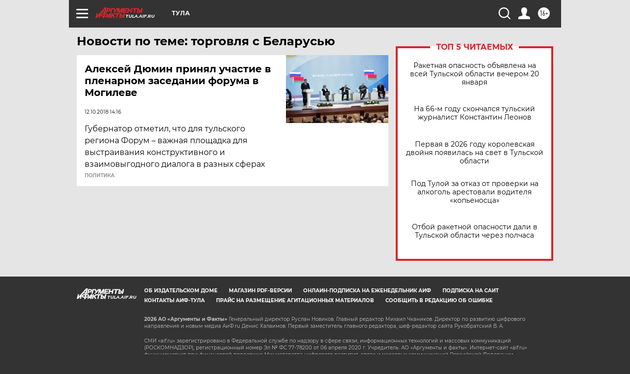

--- FILE ---
content_type: text/html
request_url: https://tns-counter.ru/nc01a**R%3Eundefined*aif_ru/ru/UTF-8/tmsec=aif_ru/207161338***
body_size: -72
content:
49F57C7A6970C557X1768998231:49F57C7A6970C557X1768998231